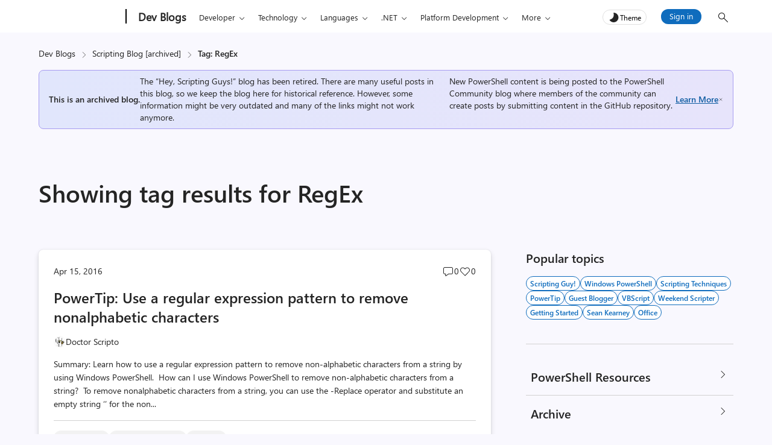

--- FILE ---
content_type: text/css
request_url: https://devblogs.microsoft.com/scripting/wp-content/plugins/devblogs-blocks/assets/block-custom.css
body_size: 186
content:
/* p tag align center */
.has-text-align-center {
    text-align: center;
}
/* pull quote padding */
figure.wp-block-pullquote {
    padding: 1rem;
}
/* core/code scroll */
.wp-block-code code {
white-space: inherit !important;
}
/* core/code color option */
pre mark.has-inline-color span {
    color: inherit !important;
}
pre.is-style-no-highlight span {
    color: #212529 !important;
}
/* Alignment for video */
.wp-block-embed .iframe-responsive-16x9 {
    position: relative;
    padding-top: 56.25%;
    height: 0;
    overflow: hidden;
}
.wp-block-embed iframe {
    position: absolute;
    top: 0;
    left: 0;
    width: 100%;
    height: 100%;
}
.aligncenter {
    clear: both;
    text-align: center;
}
figure.wp-block-table table, 
figure.wp-block-video video {
    width: 100%;
}
/* image block padding */
.row figure {
    margin-bottom: 1rem;
}
/* Responsive youtube mixin with dist.css */
figure.wp-block-embed {
    text-align: center;
}
@media (max-width: 991px) {
    figure.wp-block-embed.wp-block-embed-youtube iframe {
        width: 100%;
    }
}

--- FILE ---
content_type: application/javascript
request_url: https://devblogs.microsoft.com/scripting/wp-content/plugins/devblogs-lightbox/assets/js/lightbox.js?ver=1760648051
body_size: 2231
content:
// Devblogs Lightbox — robust initializer + dynamic content support
(function () {
  if (window.DevblogsLightboxInitted) return;
  window.DevblogsLightboxInitted = true;

  // helpers
  const isImageHref = href => {
    if (!href) return false;
    return /\.(jpe?g|png|gif|webp|svg)(\?.*)?$/i.test(href);
  };

  const findLightboxAnchors = () => {
    const anchors = Array.from(document.querySelectorAll('a'));
    return anchors.filter(a => {
      const href = a.getAttribute('href') || '';
      const img = a.querySelector('img');
      // Only consider anchors that contain an image element
      if (!img) return false;
      // explicit markers
      if (a.classList.contains('lightbox-link') || a.dataset.featherlight !== undefined) return true;
      // image-like href
      if (isImageHref(href)) return true;
      // image marked for lightbox
      if (img.classList.contains('lightbox-enabled')) return true;
      // fallback: if href equals img src/data-src
      if (href && (href === img.src || href === img.getAttribute('data-src'))) return true;
      return false;
    });
  };

  // Create a single overlay + elements (reused)
  const overlay = document.createElement('div');
  overlay.className = 'devblogs-lightbox-overlay'; // keep CSS names consistent
  overlay.innerHTML = `
    <div class="devblogs-lightbox-content" role="dialog" aria-modal="true">
      <button class="devblogs-lightbox-close" aria-label="Close" type="button">&times;</button>
      <img class="devblogs-lightbox-img" alt="">
    </div>
  `;
  // Append safely — wait if body isn't ready yet
  if (document.readyState === 'loading') {
    document.addEventListener('DOMContentLoaded', () => {
      document.body.appendChild(overlay);
    });
  } else {
    document.body.appendChild(overlay);
  }
  const overlayContent = overlay.querySelector('.devblogs-lightbox-content');
  const closeBtn = overlay.querySelector('.devblogs-lightbox-close');
  const overlayImg = overlay.querySelector('.devblogs-lightbox-img');

  let lastFocusedEl = null;
  let trapHandler = null;

  // prevent layout shift when hiding scrollbar
  const setScrollbarVar = () => {
    const sw = window.innerWidth - document.documentElement.clientWidth;
    document.documentElement.style.setProperty('--scrollbar-width', `${sw}px`);
  };
  setScrollbarVar();
  window.addEventListener('resize', setScrollbarVar);

  function openLightbox(url, triggerEl, imgAlt) {
    lastFocusedEl = triggerEl || document.activeElement;
    overlayImg.src = url;
    overlayImg.alt = imgAlt || '';
    overlay.classList.add('active');
    document.body.classList.add('lightbox-open');

    let firstTabPress = true;

    // trap focus inside overlay
    trapHandler = function (e) {
      if (e.key === 'Escape') {
        e.preventDefault();
        closeLightbox();
        return;
      }
      if (e.key === 'Tab') {
        const focusable = overlay.querySelectorAll('button, [href], input, select, textarea, [tabindex]:not([tabindex="-1"])');
        if (!focusable.length) return;
        const first = focusable[0];
        const last = focusable[focusable.length - 1];

        if (firstTabPress) {
          e.preventDefault();
          closeBtn.focus();
          firstTabPress = false;
          return;
        }

        if (e.shiftKey && document.activeElement === first) {
          e.preventDefault();
          last.focus();
        } else if (!e.shiftKey && document.activeElement === last) {
          e.preventDefault();
          first.focus();
        }
      }
    };
    document.addEventListener('keydown', trapHandler);
  }

  function closeLightbox() {
    overlay.classList.remove('active');
    document.body.classList.remove('lightbox-open');
    overlayImg.src = '';
    if (trapHandler) {
      document.removeEventListener('keydown', trapHandler);
      trapHandler = null;
    }
    // restore focus
    if (lastFocusedEl && typeof lastFocusedEl.focus === 'function') {
      setTimeout(() => lastFocusedEl.focus(), 50);
    }
  }

  // Overlay interactions
  overlay.addEventListener('click', function (e) {
    if (e.target === overlay || e.target === closeBtn) closeLightbox();
  });

  closeBtn.addEventListener('click', closeLightbox);

  // Initialize anchor: remove tab from inner img, make anchor keyboard-activation friendly
  function initAnchor(a) {
    if (a.__devblogsInit) return;
    a.__devblogsInit = true;

    const href = a.getAttribute('href') || '';
    const img = a.querySelector('img');
    if (img) {
      // remove leftover plugin attributes so anchor is the single focus target
      img.removeAttribute('tabindex');
      img.removeAttribute('role');
      img.removeAttribute('aria-label');

      // Prefer data-src if present (lazy loading)
      const imgSrc = img.getAttribute('data-src') || img.getAttribute('src') || '';

      // Normalize (strip params, lowercase)
      const normalize = url => url ? url.split('?')[0].split('#')[0].toLowerCase() : '';
      const hrefNorm = normalize(href);
      const srcNorm = normalize(imgSrc);

      // add data-featherlight for styling/consistency if href matches image
      if (href && imgSrc && hrefNorm === srcNorm && !a.hasAttribute('data-featherlight')) {
        a.setAttribute('data-featherlight', 'image');
      }
    }

    // Ensure anchor is keyboard-focusable (anchors typically are)
    if (!a.hasAttribute('tabindex')) a.setAttribute('tabindex', '0');

    // Click handler
    a.addEventListener('click', function (evt) {
      // Only intercept unmodified primary (left) clicks
      if (evt.button === 0 && !evt.ctrlKey && !evt.metaKey && !evt.shiftKey && !evt.altKey) {
        evt.preventDefault();
        evt.stopPropagation();
        const href =
          a.getAttribute('href') ||
          (img && img.getAttribute('data-src')) ||
          (img && img.src) ||
          '';
        openLightbox(href, a, img ? img.alt : '');
      }
    });

    // Keyboard activation (Enter, Space)
    a.addEventListener('keydown', function (evt) {
      if (evt.key === 'Enter' || evt.key === ' ') {
        evt.preventDefault();
        evt.stopPropagation();
        const href = a.getAttribute('href') || (img && img.getAttribute('data-src')) || (img && img.src) || '';
        openLightbox(href, a, img ? img.alt : '');
      }
    });
  }

  // Discover and init existing anchors
  function discoverAndInit() {
    const anchors = findLightboxAnchors();
    if (!anchors.length) {
      // if still none found, we will keep the mutation observer running
      // console.debug('DevblogsLightbox: no anchors found yet');
    }
    anchors.forEach(initAnchor);
  }

  // Run initial discovery
  discoverAndInit();

  // MutationObserver to pick up anchors/images added dynamically
  const mo = new MutationObserver(mutations => {
    let found = false;
    for (const m of mutations) {
      if (m.addedNodes && m.addedNodes.length) {
        for (const n of m.addedNodes) {
          if (n.nodeType !== 1) continue;
          if (n.matches && n.matches('a')) { found = true; break; }
          if (n.querySelector && n.querySelector('img')) { found = true; break; }
        }
      }
    }
    if (found) discoverAndInit();
  });

  mo.observe(document.body, { childList: true, subtree: true });

  // Expose small API for debugging/reinit in console if needed
  window.DevblogsLightbox = {
    reinit: discoverAndInit,
    close: closeLightbox
  };

})();